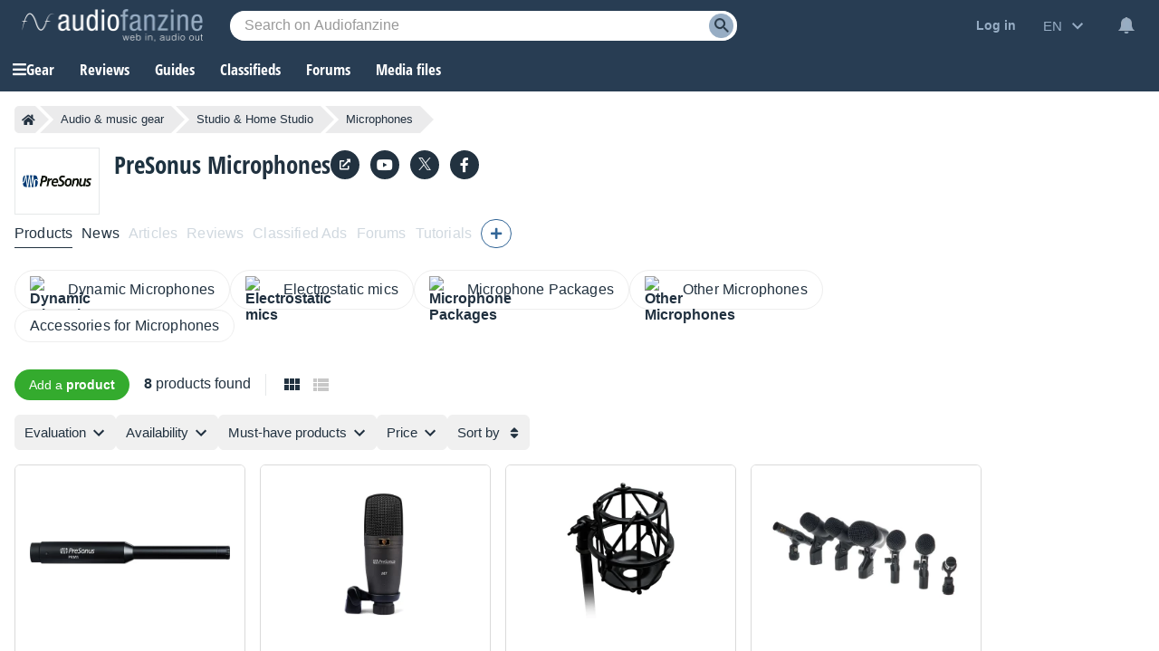

--- FILE ---
content_type: text/html; charset=utf-8
request_url: https://www.google.com/recaptcha/api2/aframe
body_size: 267
content:
<!DOCTYPE HTML><html><head><meta http-equiv="content-type" content="text/html; charset=UTF-8"></head><body><script nonce="BeWZ8rKdTCn8BJaABuBSNw">/** Anti-fraud and anti-abuse applications only. See google.com/recaptcha */ try{var clients={'sodar':'https://pagead2.googlesyndication.com/pagead/sodar?'};window.addEventListener("message",function(a){try{if(a.source===window.parent){var b=JSON.parse(a.data);var c=clients[b['id']];if(c){var d=document.createElement('img');d.src=c+b['params']+'&rc='+(localStorage.getItem("rc::a")?sessionStorage.getItem("rc::b"):"");window.document.body.appendChild(d);sessionStorage.setItem("rc::e",parseInt(sessionStorage.getItem("rc::e")||0)+1);localStorage.setItem("rc::h",'1768725708042');}}}catch(b){}});window.parent.postMessage("_grecaptcha_ready", "*");}catch(b){}</script></body></html>

--- FILE ---
content_type: application/javascript; charset=utf-8
request_url: https://fundingchoicesmessages.google.com/f/AGSKWxVbE9iagyY3GNm0xpo0QdxoEQ60vCLLRJhq7LsOycE5rX4kQAKl6B_MkGvOZZKUQQsMA-FlJc5lBasU1sL90qpbaeAKtkAkVl7-9YrGiI-sqmrI8NnI4NTfgs1bx2KVwK1aciz3f_blfb6tzijorKXoSOFMNuqB26iT8qDOKOZ1l0rTHdNp8xr1jVQD/_/dblclick.=web&ads=/msnads1._bottom_ads./ads/contextual_
body_size: -1291
content:
window['d5b51e9d-91bd-4b51-ad34-71f90765bc9e'] = true;